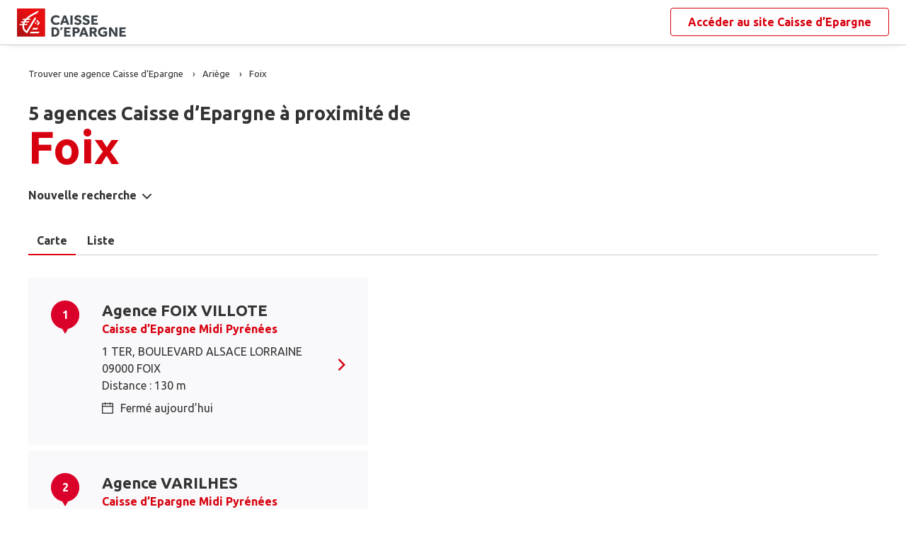

--- FILE ---
content_type: text/html
request_url: https://www.agences.caisse-epargne.fr/banque-assurance/foix-C09122
body_size: 8916
content:
<!DOCTYPE html>
<!--[if IE 6]>
<html class="ie ie6" lang="fr">
<![endif]-->
<!--[if IE 7]>
<html class="ie ie7" lang="fr">
<![endif]-->
<!--[if IE 8]>
<html class="ie ie8" lang="fr">
<![endif]-->
<!--[if IE 9]>
<html class="ie ie9" lang="fr">
<![endif]-->
<!--[if !(IE 6) | !(IE 7) | !(IE 8) | !(IE 9) ]><!-->
<html lang="fr">
<!--<![endif]-->
<head>
	<meta http-equiv="Content-Type" content="text/html; charset=windows-1252" />
<meta name="viewport" content="width=device-width, initial-scale=1, maximum-scale=1, user-scalable=no" />
<meta http-equiv="X-UA-Compatible" content="IE=edge" />


<title>Caisse d&#8217;Epargne : Agences&nbsp;Foix (09000)</title>
<meta name="description" content="Trouvez rapidement la liste des agences Caisse d&#8217;Epargne Foix (09000) et leurs horaires d'ouverture avec les plans d'accès." />
<meta name="geo.region" content="FR-09" />
<meta name="geo.placename" content="Foix" />

<link rel="canonical" href="https://www.agences.caisse-epargne.fr/banque-assurance/foix-C09122">


<link rel="shortcut icon" type="images/x-icon" href="/banque-assurance/favicon.ico" />
<link rel="apple-touch-icon" href="/banque-assurance/UI/20230127-090631/img/hd/apple-touch-icon.png" />
<script type="text/javascript">
var GA_ID = '';
var GA_EM_ID = '';
var g_urlSms = 'https://www.agences.caisse-epargne.fr/banque-assurance/';
var g_autoReload = 1;
var g_sitePath = 'https://www.agences.caisse-epargne.fr';
var g_siteRoot = '/banque-assurance/';
var g_includesRoot = '/banque-assurance/includes/20230214-093511/';
var g_uiRoot = '/banque-assurance/UI/20230127-090631/';
var g_statParam = 'ce-sl-v2';
var g_namePOI = '';
var g_agenceType = 'agencece';
var g_rdvEnabled = true;

var g_tagScriptUrl = 'https://tags.tiqcdn.com/utag/banque-populaire/bp-nat/prod/utag.js';
var g_tagDebug = false;
var g_tagCookie = 'visitor_context';

var CAISSES = {"":{"id":"","code":"","name":"Caisse d’Epargne","rootUrl":"https://www.caisse-epargne.fr","homeUrl":"/","epargnerUrl":"/particuliers/epargner","emprunterUrl":"/particuliers/emprunter","assurerUrl":"/particuliers/assurer","rdvUrl":"","headerEnabled":true,"footerEnabled":true,"indexEnabled":true},"13335":{"id":"13335","code":"aquitaine-poitou-charentes","name":"Aquitaine Poitou-Charentes","rootUrl":"https://www.caisse-epargne.fr","homeUrl":"/aquitaine-poitou-charentes/","epargnerUrl":"/particuliers/epargner","emprunterUrl":"/particuliers/emprunter","assurerUrl":"/particuliers/assurer","rdvUrl":"https://www.caisse-epargne.fr/aquitaine-poitou-charentes/particuliers/rendez-vous-en-ligne","headerEnabled":true,"footerEnabled":true,"indexEnabled":true},"18715":{"id":"18715","code":"auvergne-limousin","name":"Auvergne Limousin","rootUrl":"https://www.caisse-epargne.fr","homeUrl":"/auvergne-limousin/","epargnerUrl":"/particuliers/epargner","emprunterUrl":"/particuliers/emprunter","assurerUrl":"/particuliers/assurer","rdvUrl":"https://www.caisse-epargne.fr/auvergne-limousin/particuliers/rendez-vous-en-ligne","headerEnabled":true,"footerEnabled":true,"indexEnabled":true},"12135":{"id":"12135","code":"bourgogne-franche-comte","name":"Bourgogne Franche-Comté","rootUrl":"https://www.caisse-epargne.fr","homeUrl":"/bourgogne-franche-comte/","epargnerUrl":"/particuliers/epargner","emprunterUrl":"/particuliers/emprunter","assurerUrl":"/particuliers/assurer","rdvUrl":"https://www.caisse-epargne.fr/bourgogne-franche-comte/particuliers/rendez-vous-en-ligne","headerEnabled":true,"footerEnabled":true,"indexEnabled":true},"14445":{"id":"14445","code":"bretagne-pays-de-loire","name":"Bretagne Pays de Loire","rootUrl":"https://www.caisse-epargne.fr","homeUrl":"/bretagne-pays-de-loire/","epargnerUrl":"/particuliers/epargner","emprunterUrl":"/particuliers/emprunter","assurerUrl":"/particuliers/assurer","rdvUrl":"https://www.caisse-epargne.fr/bretagne-pays-de-loire/particuliers/rendez-vous-en-ligne","headerEnabled":true,"footerEnabled":true,"indexEnabled":true},"11315":{"id":"11315","code":"cepac","name":"CEPAC","rootUrl":"https://www.caisse-epargne.fr","homeUrl":"/cepac/","epargnerUrl":"/particuliers/epargner","emprunterUrl":"/particuliers/emprunter","assurerUrl":"/particuliers/assurer","rdvUrl":"https://www.caisse-epargne.fr/cepac/particuliers/rendez-vous-en-ligne","headerEnabled":true,"footerEnabled":true,"indexEnabled":true},"18315":{"id":"18315","code":"cote-d-azur","name":"Côte d'Azur","rootUrl":"https://www.caisse-epargne.fr","homeUrl":"/cote-d-azur/","epargnerUrl":"/particuliers/epargner","emprunterUrl":"/particuliers/emprunter","assurerUrl":"/particuliers/assurer","rdvUrl":"https://www.caisse-epargne.fr/cote-d-azur/particuliers/rendez-vous-en-ligne","headerEnabled":true,"footerEnabled":true,"indexEnabled":true},"15135":{"id":"15135","code":"grand-est-europe","name":"Grand Est Europe","rootUrl":"https://www.caisse-epargne.fr","homeUrl":"/grand-est-europe/","epargnerUrl":"/particuliers/epargner","emprunterUrl":"/particuliers/emprunter","assurerUrl":"/particuliers/assurer","rdvUrl":"https://www.caisse-epargne.fr/grand-est-europe/particuliers/rendez-vous-en-ligne","headerEnabled":true,"footerEnabled":true,"indexEnabled":true},"16275":{"id":"16275","code":"hauts-de-france","name":"Hauts de France","rootUrl":"https://www.caisse-epargne.fr","homeUrl":"/hauts-de-france/","epargnerUrl":"/particuliers/epargner","emprunterUrl":"/particuliers/emprunter","assurerUrl":"/particuliers/assurer","rdvUrl":"https://www.caisse-epargne.fr/hauts-de-france/particuliers/rendez-vous-en-ligne","headerEnabled":true,"footerEnabled":true,"indexEnabled":true},"17515":{"id":"17515","code":"ile-de-france","name":"Ile-de-France","rootUrl":"https://www.caisse-epargne.fr","homeUrl":"/ile-de-france/","epargnerUrl":"/particuliers/epargner","emprunterUrl":"/particuliers/emprunter","assurerUrl":"/particuliers/assurer","rdvUrl":"https://www.caisse-epargne.fr/ile-de-france/particuliers/rendez-vous-en-ligne","headerEnabled":true,"footerEnabled":true,"indexEnabled":true},"13485":{"id":"13485","code":"languedoc-roussillon","name":"Languedoc Roussillon","rootUrl":"https://www.caisse-epargne.fr","homeUrl":"/languedoc-roussillon/","epargnerUrl":"/particuliers/epargner","emprunterUrl":"/particuliers/emprunter","assurerUrl":"/particuliers/assurer","rdvUrl":"https://www.caisse-epargne.fr/languedoc-roussillon/particuliers/rendez-vous-en-ligne","headerEnabled":true,"footerEnabled":true,"indexEnabled":true},"14265":{"id":"14265","code":"loire-drome-ardeche","name":"Loire Drôme Ardèche","rootUrl":"https://www.caisse-epargne.fr","homeUrl":"/loire-drome-ardeche/","epargnerUrl":"/particuliers/epargner","emprunterUrl":"/particuliers/emprunter","assurerUrl":"/particuliers/assurer","rdvUrl":"https://www.caisse-epargne.fr/loire-drome-ardeche/particuliers/rendez-vous-en-ligne","headerEnabled":true,"footerEnabled":true,"indexEnabled":true},"14505":{"id":"14505","code":"loire-centre","name":"Loire-Centre","rootUrl":"https://www.caisse-epargne.fr","homeUrl":"/loire-centre/","epargnerUrl":"/particuliers/epargner","emprunterUrl":"/particuliers/emprunter","assurerUrl":"/particuliers/assurer","rdvUrl":"https://www.caisse-epargne.fr/loire-centre/particuliers/rendez-vous-en-ligne","headerEnabled":true,"footerEnabled":true,"indexEnabled":true},"13135":{"id":"13135","code":"midi-pyrenees","name":"Midi Pyrénées","rootUrl":"https://www.caisse-epargne.fr","homeUrl":"/midi-pyrenees/","epargnerUrl":"/particuliers/epargner","emprunterUrl":"/particuliers/emprunter","assurerUrl":"/particuliers/assurer","rdvUrl":"https://www.caisse-epargne.fr/midi-pyrenees/particuliers/rendez-vous-en-ligne","headerEnabled":true,"footerEnabled":true,"indexEnabled":true},"11425":{"id":"11425","code":"normandie","name":"Normandie","rootUrl":"https://www.caisse-epargne.fr","homeUrl":"/normandie/","epargnerUrl":"/particuliers/epargner","emprunterUrl":"/particuliers/emprunter","assurerUrl":"/particuliers/assurer","rdvUrl":"https://www.caisse-epargne.fr/normandie/particuliers/rendez-vous-en-ligne","headerEnabled":true,"footerEnabled":true,"indexEnabled":true},"13825":{"id":"13825","code":"rhone-alpes","name":"Rhône Alpes","rootUrl":"https://www.caisse-epargne.fr","homeUrl":"/rhone-alpes/","epargnerUrl":"/particuliers/epargner","emprunterUrl":"/particuliers/emprunter","assurerUrl":"/particuliers/assurer","rdvUrl":"https://www.caisse-epargne.fr/rhone-alpes/particuliers/rendez-vous-en-ligne","headerEnabled":true,"footerEnabled":true,"indexEnabled":true}};

</script><link rel="stylesheet" href="https://unpkg.com/material-components-web@7.0.0/dist/material-components-web.min.css">
<link href="https://fonts.googleapis.com/css2?family=Ubuntu:ital,wght@0,400;0,700;1,400&display=swap" rel="stylesheet" />

<link type="text/css" rel="stylesheet" href="/banque-assurance/UI/20230127-090631/20230127-090631/css-compiled/styles.min.css" />


<script type="text/javascript" src="/global/carto/api/1.2/api.js" integrity="sha384-8tcXGqpz/oQPFfwlmRJe6o3AA3H18PNYLTJ0fB+nofvWUzGrnKia6eNSM4bEbzUb" crossorigin="anonymous"></script>


<script type="text/javascript" src="/banque-assurance/includes/20230214-093511/js-compiled/common.js"></script>

<script src="https://unpkg.com/material-components-web@7.0.0/dist/material-components-web.min.js"></script>

<script type="text/javascript" src="/banque-assurance/includes/20230214-093511/js-compiled/search.js"></script>
<script type="text/javascript">
(function(){
var s = function(id, c) { g_seoDept.SetDeptImplementationCount(id, c) }
s('01',34);s('02',26);s('03',22);s('04',14);s('05',12);s('06',70);s('07',34);s('08',11);s('09',11);s('10',16);s('11',22);s('12',23);s('13',113);s('14',39);s('15',9);s('16',26);s('17',43);s('18',18);s('19',16);s('21',34);s('22',23);s('23',10);s('24',25);s('25',28);s('26',44);s('27',31);s('28',27);s('29',48);s('2A',7);s('2B',9);s('30',42);s('31',81);s('32',15);s('33',100);s('34',78);s('35',55);s('36',17);s('37',45);s('38',79);s('39',19);s('40',31);s('41',23);s('42',79);s('43',21);s('44',74);s('45',51);s('46',9);s('47',19);s('48',6);s('49',48);s('50',34);s('51',32);s('52',10);s('53',11);s('54',34);s('55',10);s('56',45);s('57',53);s('58',18);s('59',130);s('60',42);s('61',16);s('62',76);s('63',44);s('64',52);s('65',12);s('66',24);s('67',52);s('68',35);s('69',134);s('70',10);s('71',37);s('72',42);s('73',28);s('74',41);s('75',79);s('76',89);s('77',50);s('78',70);s('79',31);s('80',31);s('81',25);s('82',13);s('83',66);s('84',33);s('85',31);s('86',31);s('87',28);s('88',27);s('89',25);s('90',7);s('91',55);s('92',46);s('93',36);s('94',42);s('95',46);s('971',16);s('972',14);s('973',2);s('974',35);s('975',4);s('976',3);s('977',1);s('978',2);s('98',1);s('99',1);s('',15);
})();
g_seoURI.SetSitePath('https://www.agences.caisse-epargne.fr');
g_seoURI.SetSiteRoot('/banque-assurance/');
g_seoURI.SetNamePOI(g_namePOI);



g_documentContext.Unserialize('{"geo":{},"env":{},"poi":{"cityId":"09122","countryId":"33","x":540369,"y":1773727},"back":{}}');
g_contextEnv.SetParams(g_documentContext.GetContext('env'),true);
g_documentContext.AddContext('env', g_contextEnv);
g_contextGEO.SetParams(g_documentContext.GetContext('geo'),true);
g_documentContext.AddContext('geo', g_contextGEO);
g_contextBack.SetParam('context',g_documentContext.UnserializeString('{"geo":{},"env":{},"poi":{"cityId":"09122","countryId":"33","x":540369,"y":1773727},"back":{}}'));
g_documentContext.AddContext('back', g_contextBack);
g_contextPoi.SetParams(g_documentContext.GetContext('poi'),true);
g_documentContext.AddContext('poi', g_contextPoi);
</script>
</head>
<body class="em-body em-body--search agencece">
	
<div class="em-client__header">
	<a class="logo-ce" href="https://www.caisse-epargne.fr/" title="Caisse d&#8217;Epargne"><img src="/banque-assurance/UI/20230127-090631/logos/national.png" alt="Caisse d’Epargne" loading="lazy" /></a>
	<a class="link-ce" href="https://www.caisse-epargne.fr/" title="Caisse d&#8217;Epargne"><span>Accéder au site&nbsp;</span><span class="link-marque">Caisse d’Epargne</span></a>
</div>


	<div class="em-page">

		<header class="em-page__header em-page__header--search">
			<div class="em-breadcrumbs--desktop">
			
<nav class="em-breadcrumbs">
  <ul class="em-breadcrumbs__list" itemscope="" itemtype="http://schema.org/BreadcrumbList">
		<li class="em-breadcrumbs__item" itemprop="itemListElement" itemscope="" itemtype="http://schema.org/ListItem">
			<a class="em-breadcrumbs__link" itemprop="item" href="/banque-assurance/">
				<span itemprop="name">Trouver une agence&nbsp;Caisse d&#8217;Epargne</span>
			</a>
			<meta itemprop="position" content="1">
		</li>
			<li class="em-breadcrumbs__item" itemprop="itemListElement" itemscope="" itemtype="http://schema.org/ListItem">
				<a class="em-breadcrumbs__link" itemprop="item" href="https://www.agences.caisse-epargne.fr/banque-assurance/ariege-09">
					<span itemprop="name">Ari&#232;ge</span>
				</a>
				<meta itemprop="position" content="2" />
			</li>
			<li class="em-breadcrumbs__item" itemprop="itemListElement" itemscope="" itemtype="http://schema.org/ListItem">
				<a class="em-breadcrumbs__link" itemprop="item" href="https://www.agences.caisse-epargne.fr/banque-assurance/foix-C09122">
					<span itemprop="name">Foix</span>
				</a>
				<meta itemprop="position" content="3" />
			</li>
  </ul>
  <div class="clear"></div>
</nav>
			</div>
			<div class="em-header">
				<h1 class="em-header__title em-title em-title--primary">
					<span class="em-header__suptitle">5 agences Caisse d&#8217;Epargne à proximité de </span> Foix</h1>
			</div>
			<div class="em-search-form__new-search-container">
				<button class="em-search-form__new-search">Nouvelle recherche</button>
			</div>
		</header>

		<main class="em-page__content">
			<div class="em-search-form--wrapper">
	<form id="em-search-form" class="em-search-form" action="" method="post">

		<h2 class="em-search-form__title em-title--secondary">Votre recherche</h2>

		<div class="em-search-form__content">

			<div class="mdc-tab-bar em-search-form__scroll-wrapper" role="tablist">
				<div class="mdc-tab-scroller">
					<div class="mdc-tab-scroller__scroll-area">
						<div class="mdc-tab-scroller__scroll-content">
							<button type="button" id="agencece" value="agencece" class="mdc-tab mdc-tab--active em-search-form__agence-type-button" role="tab" aria-selected="true" tabindex="0">
								<span class="mdc-tab__content">
									<span class="mdc-tab__text-label">Agences</span>
								</span>
								<span class="mdc-tab-indicator mdc-tab-indicator--active">
									<span class="mdc-tab-indicator__content mdc-tab-indicator__content--underline"></span>
								</span>
								<span class="mdc-tab__ripple"></span>
							</button>
							<button type="button" value="dab" class="mdc-tab em-search-form__agence-type-button" role="tab" aria-selected="false" tabindex="1">
								<span class="mdc-tab__content">
									<span class="mdc-tab__text-label">Distributeurs</span>
								</span>
								<span class="mdc-tab-indicator">
									<span class="mdc-tab-indicator__content mdc-tab-indicator__content--underline"></span>
								</span>
								<span class="mdc-tab__ripple"></span>
							</button>
							<button type="button" id="centreaf" value="centreaf" class="mdc-tab em-search-form__agence-type-button" role="tab" aria-selected="false" tabindex="2">
								<span class="mdc-tab__content">
									<span class="mdc-tab__text-label">Centres d’affaires</span>
								</span>
								<span class="mdc-tab-indicator">
									<span class="mdc-tab-indicator__content mdc-tab-indicator__content--underline"></span>
								</span>
								<span class="mdc-tab__ripple"></span>
							</button>
						</div>
					</div>
				</div>
			</div>

			<div class="em-search-form__fieldset-wrapper">
				<fieldset class="em-search-form__fieldset em-search-form__search-fields">
					<div class="em-search-form__field" id="fieldsearchstreet">
						<input type="text" id="em-search-form__searchstreet" value="" autocomplete="off" />
						<label for="em-search-form__searchstreet">Rue</label>
					</div>

					<div class="em-search-form__field" id="fieldsearchcity">
						<input type="text" id="em-search-form__searchcity" value="" autocomplete="off" />
						<label for="em-search-form__searchcity">Ville / Code postal</label>
						<a href="#" class="em-search-form__localize-me"><span>Me localiser</span></a>
					</div>
				</fieldset>

				<fieldset class="em-search-form__fieldset em-search-form__buttons">
					<div class="em-search-form__field">
						<input type="checkbox" id="em-search-form__saturday"  />
						<label for="em-search-form__saturday">Ouvert le samedi</label>
					</div>

					<div class="em-search-form__field">
						<button type="submit" class="em-search-form__submit em-button em-button--primary">Rechercher</button>
					</div>
				</fieldset>
			</div>
		</div>
	</form>
</div>

			<div class="em-results-wrapper">
				<div class="em-results">
					<div class="btnswap">
						<a class="btn btnmap active" href="#">Carte</a>
						<a class="btn btnlist" href="#">Liste</a>
					</div>

					<div class="em-results__list-wrapper">
						<div class="em-results__list">
							
								<ul class="em-results__items">
									<li class="em-results__item em-poi-card" data-id="13135000268"><span class="em-poi-card__icon">1</span><h2 class="em-poi-card__label"><a class="em-poi-card__link" href="/banque-assurance/foix-villote-id13135000268">Agence FOIX VILLOTE</a><a class="em-poi-card__network" href="https://www.caisse-epargne.fr/midi-pyrenees/" target="_blank">Caisse d’Epargne Midi Pyr&#233;n&#233;es</a></h2><div class="em-poi-card__address">1 TER, BOULEVARD ALSACE LORRAINE<br />09000 FOIX<br /> Distance : 130 m</div><div class="em-poi-card__opening-hours closed">Ferm&#233; aujourd&#8217;hui</div><a class="em-poi-card__rdv em-button em-button--primary" href="#">Prendre rendez-vous</a></li><li class="em-results__item em-poi-card" data-id="13135000264"><span class="em-poi-card__icon">2</span><h2 class="em-poi-card__label"><a class="em-poi-card__link" href="/banque-assurance/varilhes-id13135000264">Agence VARILHES</a><a class="em-poi-card__network" href="https://www.caisse-epargne.fr/midi-pyrenees/" target="_blank">Caisse d’Epargne Midi Pyr&#233;n&#233;es</a></h2><div class="em-poi-card__address">2, AVENUE DU 8 MAI 1945<br />09120 VARILHES<br /> Distance : 9.3 km</div><div class="em-poi-card__opening-hours closed">Ferm&#233; aujourd&#8217;hui</div><a class="em-poi-card__rdv em-button em-button--primary" href="#">Prendre rendez-vous</a></li><li class="em-results__item em-poi-card" data-id="13135000263"><span class="em-poi-card__icon">3</span><h2 class="em-poi-card__label"><a class="em-poi-card__link" href="/banque-assurance/tarascon-sur-ariege-id13135000263">Agence TARASCON SUR ARIEGE</a><a class="em-poi-card__network" href="https://www.caisse-epargne.fr/midi-pyrenees/" target="_blank">Caisse d’Epargne Midi Pyr&#233;n&#233;es</a></h2><div class="em-poi-card__address">4, AVENUE PAUL JOUCLA<br />09400 TARASCON SUR ARIEGE<br /> Distance : 13 km</div><div class="em-poi-card__opening-hours closed">Ferm&#233; aujourd&#8217;hui</div><a class="em-poi-card__rdv em-button em-button--primary" href="#">Prendre rendez-vous</a></li><li class="em-results__item em-poi-card" data-id="13135000273"><span class="em-poi-card__icon">4</span><h2 class="em-poi-card__label"><a class="em-poi-card__link" href="/banque-assurance/pamiers-la-bouriette-id13135000273">Agence PAMIERS LA BOURIETTE</a><a class="em-poi-card__network" href="https://www.caisse-epargne.fr/midi-pyrenees/" target="_blank">Caisse d’Epargne Midi Pyr&#233;n&#233;es</a></h2><div class="em-poi-card__address">AVENUE DE LA BOURIETTE<br />ZONE COMMMERCIALE  LA BOURIETTE<br />09100 PAMIERS<br /> Distance : 16 km</div><div class="em-poi-card__opening-hours closed">Ferm&#233; aujourd&#8217;hui</div><a class="em-poi-card__rdv em-button em-button--primary" href="#">Prendre rendez-vous</a></li><li class="em-results__item em-poi-card" data-id="13135000274"><span class="em-poi-card__icon">5</span><h2 class="em-poi-card__label"><a class="em-poi-card__link" href="/banque-assurance/pamiers-id13135000274">Agence PAMIERS</a><a class="em-poi-card__network" href="https://www.caisse-epargne.fr/midi-pyrenees/" target="_blank">Caisse d’Epargne Midi Pyr&#233;n&#233;es</a></h2><div class="em-poi-card__address">PLACE DE VERDUN<br />09100 PAMIERS CEDEX<br /> Distance : 17 km</div><div class="em-poi-card__opening-hours closed">Ferm&#233; aujourd&#8217;hui</div><a class="em-poi-card__rdv em-button em-button--primary" href="#">Prendre rendez-vous</a></li>
								</ul>
							
						</div>
					</div>

					<div class="em-results__map-wrapper">
						<div class="em-results__map em-map map"  id="searchmap">
							<div id="searchviewer" class="em-results__map-viewer em-map__viewer"></div>
							<div id="searchbtnsmap" class="em-map__buttons">
								<a id="searchbtnzoomin" class="em-map__btn-zoomin em-map__btn-zoom" href="#"
									title="Zoom avant"><span>Zoom avant</span></a>
								<a id="searchbtnzoomout" class="em-map__btn-zoomout em-map__btn-zoom" href="#"
									title="Zoom arri&egrave;re"><span>Zoom arri&egrave;re</span></a>
							</div>
						</div>
					</div>
				</div>
			</div>

			<div class="em-info">
				<h2 class="em-title em-title--secondary">Nos agences&nbsp;Caisse d’Epargne<span>&nbsp;à proximité de&nbsp;<span class="em-info-placename">Foix</span></span>
				</h2>

				<div class="em-info-text">
					<p>Découvrez les coordonnées et horaires d’ouverture de nos&nbsp;<span class="em-info-text-strong">5 agences&nbsp;bancaires Caisse d’Epargne</span><span>&nbsp;à proximité de <span class="em-info-placename">Foix</span>&nbsp;:&nbsp;
						numéro de téléphone, e-mail et adresse.
					</p>
					<p>Retrouvez tous les services Caisse d’Epargne disponibles en agence : retrait, remise de chèques, rendez-vous avec un conseiller.</p>
				</div>
			</div>
		</main>

		<footer class="em-page__footer">
			<div class="em-indexes em-indexes--home">

				
						<div class="em-index">
							<div class="em-index__header">
								<h3 class="em-index__header-title em-title">Les agences&nbsp;Caisse d&#8217;Epargne
									dans les villes &agrave; proximit&eacute;</h3>
							</div>
							<div class="em-index__body">
								<ul><li><a href="/banque-assurance/foix-C09122">Foix</a></li><li><a href="/banque-assurance/pamiers-C09225">Pamiers</a></li></ul>
							</div>
						</div>
					
						<div class="em-index">
							<div class="em-index__header">
								<h3 class="em-index__header-title em-title">Les agences&nbsp;Caisse d&#8217;Epargne
									dans les d&eacute;partements limitrophes</h3>
								<span class="arrow ms"></span>
							</div>
							<div class="em-index__body">
								<ul><li><a href="/banque-assurance/aude-11">11 Aude</a></li><li><a href="/banque-assurance/haute-garonne-31">31 Haute-Garonne</a></li><li><a href="/banque-assurance/pyrenees-orientales-66">66 Pyr&#233;n&#233;es-Orientales</a></li></ul>
							</div>
						</div>
					

				<div class="em-breadcrumbs--mobile">
					
<nav class="em-breadcrumbs">
  <ul class="em-breadcrumbs__list" itemscope="" itemtype="http://schema.org/BreadcrumbList">
		<li class="em-breadcrumbs__item" itemprop="itemListElement" itemscope="" itemtype="http://schema.org/ListItem">
			<a class="em-breadcrumbs__link" itemprop="item" href="/banque-assurance/">
				<span itemprop="name">Trouver une agence&nbsp;Caisse d&#8217;Epargne</span>
			</a>
			<meta itemprop="position" content="1">
		</li>
			<li class="em-breadcrumbs__item" itemprop="itemListElement" itemscope="" itemtype="http://schema.org/ListItem">
				<a class="em-breadcrumbs__link" itemprop="item" href="https://www.agences.caisse-epargne.fr/banque-assurance/ariege-09">
					<span itemprop="name">Ari&#232;ge</span>
				</a>
				<meta itemprop="position" content="2" />
			</li>
			<li class="em-breadcrumbs__item" itemprop="itemListElement" itemscope="" itemtype="http://schema.org/ListItem">
				<a class="em-breadcrumbs__link" itemprop="item" href="https://www.agences.caisse-epargne.fr/banque-assurance/foix-C09122">
					<span itemprop="name">Foix</span>
				</a>
				<meta itemprop="position" content="3" />
			</li>
  </ul>
  <div class="clear"></div>
</nav>
				</div>

				<div class="em-copyright">Powered by <a href="https://www.evermaps.com" target="_blank">evermaps &copy;</a></div>
			</div>
		</footer>

	</div>

	
<script type="text/javascript">
	function g_addPois(){
		g_poisBoundrect = {'t': Number.MIN_VALUE, 'l': Number.MAX_VALUE , 'r': Number.MIN_VALUE, 'b': Number.MAX_VALUE};
		
		AddPoi('13135000268',540331,1773598,{"datas":{"position":1,"prelabel":"Agence","label":"FOIX VILLOTE","banque":"13135","id":"13135000268","caisseId":"13135","agenceType":"agencece","agenceSpecificType":0,"typeId":"CENGI","address1":"1 TER, BOULEVARD ALSACE LORRAINE","address2":"","zip":"09000","city":"FOIX","cityId":"09122","regionId":"09","tel":"05.81.49.40.50","fax":"","focusScale":5000,"length":"134","libreservice":"0","textinfo":"","guichetservice":"","reseau":"","webreseau":"","devises":"","change":"","saturday":"1","dabssagence":false,"dab":"1","business":"0","agencemobreduite":"1","coffrefort":"1","dab24h":"1","dabmobreduite":"1","textschedule":"","teltarif":"","libteltarif":"","marche":"","rawSchedules":";08h30-12h00   13h15-17h20;08h30-12h00   13h15-17h20;09h30-12h00   13h15-17h20;08h30-12h00   13h15-17h20;08h30-12h15;","schedule": {"day1":"","day2":"08h30-12h00   13h15-17h20","day3":"08h30-12h00   13h15-17h20","day4":"09h30-12h00   13h15-17h20","day5":"08h30-12h00   13h15-17h20","day6":"08h30-12h15","day7":"","rdv1":"","rdv2":"","rdv3":"","rdv4":"","rdv5":"","rdv6":"","rdv7":""}}});
		
		AddPoi('13135000264',542242,1782845,{"datas":{"position":2,"prelabel":"Agence","label":"VARILHES","banque":"13135","id":"13135000264","caisseId":"13135","agenceType":"agencece","agenceSpecificType":0,"typeId":"CENGI","address1":"2, AVENUE DU 8 MAI 1945","address2":"","zip":"09120","city":"VARILHES","cityId":"09324","regionId":"09","tel":"05.81.54.42.95","fax":"","focusScale":5000,"length":"9308","libreservice":"0","textinfo":"","guichetservice":"","reseau":"","webreseau":"","devises":"","change":"","saturday":"1","dabssagence":false,"dab":"1","business":"0","agencemobreduite":"1","coffrefort":"0","dab24h":"1","dabmobreduite":"1","textschedule":"","teltarif":"","libteltarif":"","marche":"","rawSchedules":";08h30-12h00   13h15-17h20;08h30-12h00;13h15-17h20;08h30-12h00;08h30-12h15;","schedule": {"day1":"","day2":"08h30-12h00   13h15-17h20","day3":"08h30-12h00","day4":"13h15-17h20","day5":"08h30-12h00","day6":"08h30-12h15","day7":"","rdv1":"","rdv2":"","rdv3":"13h15-17h20","rdv4":"09h30-12h00","rdv5":"13h15-17h20","rdv6":"","rdv7":""}}});
		
		AddPoi('13135000263',539804,1760549,{"datas":{"position":3,"prelabel":"Agence","label":"TARASCON SUR ARIEGE","banque":"13135","id":"13135000263","caisseId":"13135","agenceType":"agencece","agenceSpecificType":0,"typeId":"CENGI","address1":"4, AVENUE PAUL JOUCLA","address2":"","zip":"09400","city":"TARASCON SUR ARIEGE","cityId":"09306","regionId":"09","tel":"05.81.49.42.85","fax":"","focusScale":5000,"length":"13190","libreservice":"0","textinfo":"","guichetservice":"","reseau":"","webreseau":"","devises":"","change":"","saturday":"1","dabssagence":false,"dab":"1","business":"0","agencemobreduite":"1","coffrefort":"0","dab24h":"1","dabmobreduite":"1","textschedule":"","teltarif":"","libteltarif":"","marche":"","rawSchedules":";08h30-12h00   13h15-17h20;08h30-12h00   13h15-17h20;09h30-12h00   13h15-17h20;08h30-12h00   13h15-17h20;08h30-12h15;","schedule": {"day1":"","day2":"08h30-12h00   13h15-17h20","day3":"08h30-12h00   13h15-17h20","day4":"09h30-12h00   13h15-17h20","day5":"08h30-12h00   13h15-17h20","day6":"08h30-12h15","day7":"","rdv1":"","rdv2":"","rdv3":"","rdv4":"","rdv5":"","rdv6":"","rdv7":""}}});
		
		AddPoi('13135000273',542401,1789220,{"datas":{"position":4,"prelabel":"Agence","label":"PAMIERS LA BOURIETTE","banque":"13135","id":"13135000273","caisseId":"13135","agenceType":"agencece","agenceSpecificType":0,"typeId":"CENGI","address1":"AVENUE DE LA BOURIETTE","address2":"ZONE COMMMERCIALE  LA BOURIETTE","zip":"09100","city":"PAMIERS","cityId":"09225","regionId":"09","tel":"05.81.54.40.30","fax":"","focusScale":5000,"length":"15626","libreservice":"0","textinfo":"","guichetservice":"","reseau":"","webreseau":"","devises":"","change":"","saturday":"1","dabssagence":false,"dab":"1","business":"0","agencemobreduite":"1","coffrefort":"0","dab24h":"1","dabmobreduite":"1","textschedule":"","teltarif":"","libteltarif":"","marche":"","rawSchedules":";08h30-12h00   13h15-17h20;08h30-12h00   13h15-17h20;09h30-12h00   13h15-17h20;08h30-12h00   13h15-17h20;08h30-12h15;","schedule": {"day1":"","day2":"08h30-12h00   13h15-17h20","day3":"08h30-12h00   13h15-17h20","day4":"09h30-12h00   13h15-17h20","day5":"08h30-12h00   13h15-17h20","day6":"08h30-12h15","day7":"","rdv1":"","rdv2":"","rdv3":"","rdv4":"","rdv5":"","rdv6":"","rdv7":""}}});
		
		AddPoi('13135000274',541146,1790696,{"datas":{"position":5,"prelabel":"Agence","label":"PAMIERS","banque":"13135","id":"13135000274","caisseId":"13135","agenceType":"agencece","agenceSpecificType":0,"typeId":"CENGI","address1":"PLACE DE VERDUN","address2":"","zip":"09100","city":"PAMIERS CEDEX","cityId":"09225","regionId":"09","tel":"05.81.54.41.65","fax":"","focusScale":5000,"length":"16987","libreservice":"0","textinfo":"","guichetservice":"","reseau":"","webreseau":"","devises":"","change":"","saturday":"1","dabssagence":false,"dab":"1","business":"0","agencemobreduite":"1","coffrefort":"1","dab24h":"1","dabmobreduite":"1","textschedule":"","teltarif":"","libteltarif":"","marche":"","rawSchedules":";08h30-12h00   13h15-17h20;08h30-12h00   13h15-17h20;09h30-12h00   13h15-17h20;08h30-12h00   13h15-17h20;08h30-12h15;","schedule": {"day1":"","day2":"08h30-12h00   13h15-17h20","day3":"08h30-12h00   13h15-17h20","day4":"09h30-12h00   13h15-17h20","day5":"08h30-12h00   13h15-17h20","day6":"08h30-12h15","day7":"","rdv1":"","rdv2":"","rdv3":"","rdv4":"","rdv5":"","rdv6":"","rdv7":""}}});
		
	}
</script>
<div class="em-client__footer">
	<div class="em-client__footer-content">
		<ul>
			<li><a href="https://www.caisse-epargne.fr/" target="_blank">www.caisse-epargne.fr</a></li>
			<li><a href="https://www.caisse-epargne.fr/politique-cookies" target="_blank">Informations cookies</a></li>
			<li><a href="https://www.caisse-epargne.fr/particuliers/contactez-un-conseiller" target="_blank">Contact</a></li>
			<li><a href="https://www.caisse-epargne.fr/mentions-legales" target="_blank">Mentions légales</a></li>
		</ul>
	</div>
</div>
<script type="text/javascript">
(function(Cookies, window) {
'use strict';

// Mapping des codes caisses
var CAISSE_MAPPING = {
	''     : 'NAT',    // National
	'11315': 'CEPAC',  // Provence Alpes Corse
	'11425': 'CEN',    // Normandie
	'12135': 'CEBFC',  // Bourgogne Franche-Comté
	'13135': 'CEMP',   // Midi Pyrénées
	'13335': 'CEAPC',  // Aquitaine Poitou-Charentes
	'13485': 'CELR' ,  // Languedoc Rousillon
	'13825': 'CERA',   // Rhône Alpes
	'14265': 'CELDA',  // Loire Drôme Ardèche
	'14445': 'CEBPL',  // Bretagne Pays de Loire
	'14505': 'CELC',   // Loire Centre
	'15135': 'CEGEE',  // Grand Est Europe
	'16275': 'CEHDF',  // Hauts de France
	'17515': 'CEIDF',  // Ile de France
	'18315': 'CECAZ',  // Côte d'Azur
	'18715': 'CEPAL'   // Auvergne Limousin
};

/**
 * Retourne le code groupe d'une caisse.
 *
 * @param {number|string} codeCaisseNum Code numérique de la caisse
 * @returns Code groupe régional ou national
 * */
function getCaisseEnttGrpe(codeCaisseNum) {
	return CAISSE_MAPPING[codeCaisseNum || ''] || '';
}

// Initialisation globale du datalayer Tealium
window.datalayer = {
	 'pages.applicationType' : 'site'
	,'pages.applicationName' : 'evermaps'            // prop 7
	,'pages.CodeEnttGrpe'    : getCaisseEnttGrpe('')
	,'pages.pageType'        : 'recherche agence'    // prop 10
	,'pages.espace'          : 'transverse'          // prop 16
	,'pages.univers'         : 'contact'             // prop 31
	,'pages.marche'          : 'neutre'              // prop 10
	,'pages.fonctionnalite'  : 'store locator'
};

// Ajout des propriétés spécifiques pour chaque page du SL
var currentPage = 'search';
switch (currentPage) {
	case 'home':
		datalayer['pages.pageName'] = 'store locator';
		datalayer['pages.pageType'] = 'recherche agence';
		break;
	case 'search':
	case 'region':
		addSearchPageProps();
		break;
	case 'detail':
		addDetailPageProps();
		break;
	case 'way':
		datalayer['pages.pageName'] = 'store locator : itineraire';
		datalayer['pages.marche'] = 'particulier';
		break;
}



// Si espace connecté, on récupère le contexte utilisateur
try {
	var cookies = Cookies.noConflict();
	var visitorContext = cookies.get('visitor_context');
	if (visitorContext) {
		// Correspondance entre les champs du cookie utilisateur et le datalayer Tealium
		var MAPPING = {
			idEnttGrpe : 'codet'
			,clientid   : 'codec'
			,marche     : 'marche'
			,drel       : 'drel'
			,casd       : 'casd'
			,cna        : 'cna'
			,bdy        : 'bdy'
			,spart      : 'spart'
			,spro       : 'spro'
			,epart      : 'epart'
			,epro       : 'epro'
			,assa       : 'assa'
			,assh       : 'assh'
			,cdd        : 'cdd'
			,cctx       : 'cctx'
			,cce        : 'cce'
			,cca        : 'cca'
			,ccts       : 'ccts'
			,cim        : 'cim'
			,cpro       : 'cpro'
			,assv       : 'assv'
		};

		for (var key in Object.keys(MAPPING)) {
			if (typeof visitorContext[key] !== 'undefined') {
				window.datalayer.client[MAPPING[key]] = visitorContext[key];
			}
		}
	}
} catch(error) {
	(console.error || console.log)(error);
}


// Chargement de Tealium
(function(a,b,c,d){a='https://tags.tiqcdn.com/utag/caisse-epargne/ce-nat/prod/utag.js';b=document;c='script';d=b.createElement(c);d.src=a;d.type='text/java'+c;d.async=true;d.charset='utf-8';a=b.getElementsByTagName(c)[0];a.parentNode.insertBefore(d,a);})();


// =============================================================================
// Fonctions utilitaires
// =============================================================================

/**
 * Ajoute au datalayer les propriétés spécifiques des pages Search et Region.
 */
function addSearchPageProps() {
	var agenceType = 'agencece';
	var regionId = '';
	var cityId = '09122';
	var onglet = '';
	var region = '';

	if (agenceType === 'agencece') {
		onglet = 'agences caisse epargne';
	} else if (agenceType === 'dab') {
		onglet = 'distributeurs';
	} else if (agenceType === 'centreaf') {
		onglet = 'centres affaires';
	} else {
		onglet = '';
	}

	if (regionId) {
		region = '0' + regionId;
	} else if (cityId) {
		region = '0' + cityId.slice(0, 2);
	}

	datalayer['pages.pageName'] = 'store locator : resultats';
	datalayer['pages.pageType'] = 'recherche agence';
	datalayer['evenement.event'] = 'event70';
	datalayer['custom.nbResultat'] = '' + 5;
	datalayer['custom.critereRecherche'] = onglet + ' : ' + region;
}

/**
 * Ajoute au datalayer les propriétés spécifiques de la page détail.
 */
function addDetailPageProps() {
	var agencyLabel = normalizeTealiumText('PAMIERS');

	datalayer['pages.pageName'] = 'store locator : page agence : ' + agencyLabel;
	datalayer['pages.marche'] = 'particulier';
}

/**
 * Normalise une chaîne de caractères pour Tealium (minuscules et suppression des accents).
 *
 * @param {string} text Le texte à normaliser.
 * @returns {string} le texte normalisé.
 */
function normalizeTealiumText(text) {
	return text.toLowerCase()
		.replace(/\(.*\)/g, '')
		.replace(/[âàáäãå]/g, 'a')
		.replace(/[éèêë]/g, 'e')
		.replace(/[ìíîï]/g, 'i')
		.replace(/[òóôöõø]/g, 'o')
		.replace(/[ùúûü]/g, 'u')
		.replace(/[ç]/g, 'c')
		.replace(/[æ]/g, 'ae')
		.replace(/[œ]/g, 'oe')
		.replace(/[ñ]/g, 'n')
		.replace(/[ÿ]/g, 'y');
}

})(Cookies, window);
</script><form id="form_params" name="form_params" method="post" action="search.asp"  >
	<input type="hidden" id="form_param_context" name="context" value="" />
</form>
</body>
</html>

--- FILE ---
content_type: application/javascript
request_url: https://www.agences.caisse-epargne.fr/banque-assurance/includes/20230214-093511/js-compiled/search.js
body_size: 5624
content:
var g_debug=!1,g_poisStatus="";
(function(a,k){function e(d,c,h,b,n){d=isMobile()?a(".em-map__viewer").innerWidth():290;d='<div class="em-tooltip__container" style="width:'+parseInt(d)+'px">';d+='<div class="em-tooltip em-tooltip--zoom">';CGestureEnabled()&&(d+='<div class="em-tooltip__header"></div>');d+='<div class="em-tooltip__body">';CGestureEnabled()&&(d+='<a class="btnclose btn" href="#" title="Fermer"><span>Fermer</span></a>');d+="<p>"+htmlEncode(getNbResponseString(c.length,c[0].datas.agenceType))+" dans cette zone</p>";
return d+'<a class="em-button em-button--primary" href="javascript:ZoomOnPois();">Cliquez pour zoomer</a></div></div></div>'}function l(d,g){g_debug&&console.log("selectPoiTooltip : "+d);if(0<=d&&d<n){c=d;a(".slider-ctn").animate({marginLeft:"-"+parseInt(a(".em-poi-card--tooltip:first-child").outerWidth(!0))*d+"px"},500);a(".slider-nav li.on").removeClass("on");a(".slider-nav li[rel="+(d+1)+"]").addClass("on");a(".next").css("visibility",d==n-1?"hidden":"visible");a(".prev").css("visibility",0==d?
"hidden":"visible");var h=parseInt(a("#em-poi-card--tooltip_"+d).outerHeight(!0));g&&(a(".slider").height(h),setTimeout(function(){h=parseInt(a("#em-poi-card--tooltip_"+d).outerHeight(!0));a(".slider").height(h)},200));CGestureEnabled();a(".slider").animate({height:h+"px"},500)}}var m=[],p=!1,f=null,c=0,n=0;window.Poi_AddImage=function(a,c){var d=a.IsCluster()?a.GetClusteredObjects()[0]:a,b=isAgenceCasden(d.datas.typeId)?"casden":"bp";a.IsCluster()&&1<a.GetClusteredObjectsCount()?(a.AddImage(1,!0,
ICONES[b].icoCluster.x,ICONES[b].icoCluster.y,ICONES[b].icoCluster.url,ICONES[b].icoCluster.w,ICONES[b].icoCluster.h),a.AddText(1,!0,0,-27,"+","#FFFFFF","20px","Ubuntu","","","normal","","center","middle",40,40,null)):(d=d.datas.position,"region"==c||"search"==c?(a.AddImage(1,!0,ICONES[b].icoPoi.x,ICONES[b].icoPoi.y,ICONES[b].icoPoi.url,ICONES[b].icoPoi.w,ICONES[b].icoPoi.h),a.AddText(1,!0,0,-27,d,"#FFFFFF","16px","Ubuntu","","","bold","","center","middle",40,40,null)):a.AddImage(1,!0,ICONES[b].icoPoiDetail.x,
ICONES[b].icoPoiDetail.y,ICONES[b].icoPoiDetail.url,ICONES[b].icoPoiDetail.w,ICONES[b].icoPoiDetail.h))};window.Poi_ToolTipClick=function(a,c,h,b){CGestureEnabled()||g_map.CloseToolTip(g_poiTTOver);if(a.IsCluster()&&(f=c[0].GetClusteredObjects(),4<f.length)){if(CGestureEnabled())return e(f[0],f,h,b,"Click");ZoomOnPois();return""}return drawToolTip(a,c,h,b,"Click")};window.Poi_ToolTipOver=function(a,c,h,b){return a.IsCluster()&&(f=c[0].GetClusteredObjects(),4<f.length)?e(f[0],f,h,b,"Over"):drawToolTip(a,
c,h,b,"Over")};window.drawToolTip=function(d,c,h,b){m=[];n=0;for(d=c.length-1;0<=d;d--)if(c[d].IsCluster())for(h=c[d].GetClusteredObjects(),b=h.length-1;0<=b;b--)m[m.length]=h[b],n++;else m[m.length]=c[d],n++;c=0;parseInt(g_map.GetWidth());d=isMobile()?a(".em-map__viewer").innerWidth():450;h='<div class="em-tooltip__container" style="'+(isMobile()?"width:"+parseInt(d)+"px":"")+'">';h+='<div class="em-tooltip em-tooltip--pois">';CGestureEnabled()&&(h+='<div class="em-tooltip__header"></div>');h+='<div class="em-tooltip__body">';
1<n&&(h+='<div class="prev" title="Pr&eacute;c&eacute;dent"><span></span></div><div class="slider-tab"><div class="slider"><div class="slider-ctn">');for(d=0;d<m.length;d++){var g;g=c++;b=m[d].datas;g=""+('<div id="em-poi-card--tooltip_'+g+'" class="em-poi-card em-poi-card--tooltip" data-id="'+htmlEncode(b.id)+'">');CGestureEnabled()&&(g+='<a class="btnclose btn" href="javascript:;" title="Fermer"><span>Fermer</span></a>');g+='<span class="em-poi-card__icon">'+htmlEncode(b.position)+"</span>";g=g+
'<h2 class="em-poi-card__label">'+('<a class="em-poi-card__link" href="'+htmlEncode(g_seoURI.GetPoiURI(b.agenceType,b.id,b.label,b.city,!1))+'">');g+=htmlEncode(capitalizeFirstLetter(getAgenceTypeLabel(b.agenceType,1,0,!1,b.agenceSpecificType)+" "+b.label));g=g+"</a>"+('<span class="em-poi-card__network">'+htmlEncode(b.reseau)+"</span>");g+='</h2><div class="em-poi-card__address">';"string"==typeof b.address1&&0<b.address1.length&&(g+=htmlEncode(b.address1));"string"==typeof b.address1&&0<b.address1.length&&
"string"==typeof b.address2&&0<b.address2.length&&(g+="<br />");"string"==typeof b.address2&&0<b.address2.length&&(g+=htmlEncode(b.address2));g+="<br />"+htmlEncode(b.zip+" "+b.city);if(0<b.length){var e=htmlEncode,f=parseInt(b.length);g+="<br /> Distance : "+e(1E3>f?10*Math.round(f/10)+" m":1E4>f?Math.round(f/100)/10+" km":Math.round(f/1E3)+" km")}g+="</div>";b.dabssagence||(e=""!==b.schedule["day"+getToday()],f=g_rdvEnabled&&""!==b.schedule["rdv"+getToday()],b="opened",e?e="Ouvert aujourd’hui":
f?e="Ouvert aujourd’hui sur rendez-vous":(e="Fermé aujourd’hui",b="closed"),g+='<div class="em-poi-card__opening-hours '+b+'">'+htmlEncode(e)+"</div>",g_rdvEnabled&&(g+='<a class="em-poi-card__rdv em-button em-button--primary" href="#">Prendre rendez-vous</a>'));h+=g+"</div>"}if(1<n){h+='</div></div><div class="slider-nav"><ul>';for(d=1;d<=n;d++)h+='<li rel="'+d+'"></li>';h+='</ul></div></div><div class="next" title="Suivant"><span></span></div>'}return h+"</div></div></div>"};window.onClickPoiCard=
function(d,c){d.stopPropagation();d.preventDefault();var g=a(c).attr("data-id")?a(c).attr("data-id"):a(c).closest(".em-poi-card").attr("data-id"),b=GetPoiById(g),g="";a(d.target).hasClass("em-poi-card__rdv")&&(g="#prendre-rendez-vous");var e=g_seoURI.GetPoiURI(b.datas.agenceType,b.datas.id,b.datas.label,b.datas.city,!1)+g,g=b.datas.id+" - "+b.datas.prelabel+" "+b.datas.label,b=b.datas.position,n=0<a(c).parents(".em-results__items").length?"Liste de résultats":"Tooltip";googleAnalytic.evermapsSyncTrackEvent("Navigation",
n,g,b).done(function(){SubmitPoiURI(e)})};window.SubmitPoiURI=function(a){g_contextPoi.SetParam("query","poi");SubmitURI(a)};window.OnOpenTooltip=function(){g_tooltipClickOpen=g_map.IsToolTipOpen(g_poiTTClick);CGestureEnabled()&&a(".tooltip-header,.btnclose").bind(g_clickOrTouch,function(a){a.stopPropagation();a.preventDefault();closeToolTipClick()});a(".em-tooltip--zoom .em-button").bind(g_clickOrTouch,function(a){a.stopPropagation();a.preventDefault();ZoomOnPois()});a(".em-poi-card--tooltip").bind(g_clickOrTouch,
function(a){a.stopPropagation();a.preventDefault();ZoomOnPois();onClickPoiCard(event,this)});a(".slider-nav li").bind(g_clickOrTouch,function(d){d.stopPropagation();d.preventDefault();l(parseInt(a(this).attr("rel"),!1)-1)});a(".prev").unbind().bind(g_clickOrTouch,function(a){a.stopPropagation();a.preventDefault();l(--c,!1)});a(".next").unbind().bind(g_clickOrTouch,function(a){a.stopPropagation();a.preventDefault();l(++c,!1)});a(".tooltip").off("swipeleft").on("swipeleft",function(a){a.stopPropagation();
a.preventDefault();l(c+1,!1)});a(".tooltip").off("swiperight").on("swiperight",function(a){a.stopPropagation();a.preventDefault();l(c-1,!1)});l(0,!0);p&&CGestureEnabled()&&(closeToolTipClick(),g_tooltipClickOpen=p=!1,g_currentTooltip=null)};window.ZoomOnPois=function(){CGestureEnabled()?g_map.CloseToolTip(g_poiTTClick):g_map.CloseToolTip(g_poiTTOver);g_map.CenterOnObjects(null,f);f=null};window.closeToolTipClick=function(){g_map.CloseToolTip(g_poiTTClick);f=null};window.callAppointment=function(a){a:{for(var c=
0;c<g_pois.length;c++)if(g_pois[c].GetId()==a){a=g_pois[c];break a}a=null}a&&alert("Inactif sur cette version")};window.parsePois=function(c){if(c.result)g_poisBoundrect={t:Number.MIN_VALUE,l:Number.MAX_VALUE,r:Number.MIN_VALUE,b:Number.MAX_VALUE},g_pois=[],a.each(c.pois,function(a,d){var b=c.pois[a].poi;AddPoi(b.id,b.x,b.y,{datas:b.datas})});else return Alert("Un problème est survenu. Veuillez réessayer dans un instant."),!1;return!0};window.getToday=function(){var a=new Date,c=Array(7);c[0]=7;c[1]=
1;c[2]=2;c[3]=3;c[4]=4;c[5]=5;c[6]=6;return c[a.getDay()]}})(jQueryBottincarto);var g_map=null,g_clusterManager=null,g_poiTTClick=null,g_poiTTOver=null,g_poiLayerId=null,g_targetLayerId=null,g_panels=null,g_maxReloadScale=1E6,g_currentMapPosition={x:Number.MIN_VALUE,y:Number.MIN_VALUE},g_distanceMinReload=1E4;
(function(a,k){function e(){g_map.RemoveAll(g_poiLayerId);for(var a=g_pois.length-1;0<=a;a--){var e=g_pois[a];Poi_AddImage(e,"search");e.EnableToolTip(g_poiTTClick);e.EnableToolTip(g_poiTTOver);g_clusterManager.AddObject(e)}g_map.Refresh();g_poisStatus="";g_currentMapPosition.x=g_map.GetX();g_currentMapPosition.y=g_map.GetY()}function l(){var c="",e=0,d=g_map.GetRight(),g=g_map.GetTop(),h=g_map.GetLeft(),b=g_map.GetBottom();g_poisEmpty=!0;if(0<g_pois.length)for(var f=0;f<g_pois.length;f++){var k=
g_pois[f];k.datas.visible=k.GetX()>=h&&k.GetX()<=d&&k.GetY()>=b&&k.GetY()<=g;k.datas.visible&&(g_poisEmpty=!1,e++,isMobile(),c+=populateListItem(k.datas,g_rdvEnabled))}destroyPane();a(".em-results__items").html(c);0<g_pois.length&&0==e?a("#agenciesheader").html("Veuillez dézoomer pour afficher des réponses ou modifier votre recherche.").css("display","block"):a("#agenciesheader").html("").css("display","none");m()}function m(){destroyPane();a(".em-results__items li:nth-child(even)").addClass("even");
a(".em-results__items li:nth-child(odd)").addClass("odd");a(".em-poi-card").on(g_eventScrollpane,function(a){onClickPoiCard(a,this)});a(".em-more-results").on(g_clickOrTouch,function(a){a.stopPropagation();a.preventDefault();SubmitMoreResults()});constructPane()}var p,f;a(document).ready(function(){p=a("body").hasClass("casden")?"casden":"bp";f=ICONES[p];g_panels=a(".em-index__body");resizePage();m();setTimeout(function(){g_map=new CMap("searchviewer");g_map.SetStatParam("module="+urlEncode(g_statParam));
g_targetLayerId=g_map.CreateLayer("target");g_poiLayerId=g_map.CreateLayer("poi");g_poiTTClick=g_map.CreateToolTipClick("Poi_ToolTipClick",null,{onOpen:"OnOpenTooltip"});isMobile()?g_map.SetToolTipParams(g_poiTTClick,{type:"insideView",align:"center",valign:"center",X:parseInt(g_map.GetWidth()),Y:parseInt(g_map.GetHeight())}):g_map.SetToolTipParams(g_poiTTClick,{type:"insideView",align:"center",dY:2});CGestureEnabled()||(g_poiTTOver=g_map.CreateToolTipOver("Poi_ToolTipOver",!0,{onOpen:"OnOpenTooltip"}),
g_map.SetToolTipParams(g_poiTTOver,{type:"insideView",align:"center",dY:2}));g_map.AddRelativeElementById("searchbtnsmap","right","top",0,0);a("#searchbtnsmap").show();g_map.OnRefUpdated("OnRefUpdated");var c=new CPoi("target",g_contextPoi.GetValue("x"),g_contextPoi.GetValue("y"));c.AddImage(1,!0,f.icoCible.x,f.icoCible.y,f.icoCible.url,f.icoCible.w,f.icoCible.h);g_map.AddObject(g_targetLayerId,c);g_clusterManager=new CClusterManager(g_map,g_poiLayerId,{distance:40,minScale:0,maxScale:5E6});g_clusterManager.setPrepareClusterFunc("prepareCluster");
g_map.AddClusterManager(g_poiLayerId,g_clusterManager);g_addPois();e()},100);setTimeout(function(){0<g_pois.length?g_map.CenterOnLayers([g_poiLayerId,g_targetLayerId],null):g_map.CenterOnZoom(g_contextPoi.GetValue("x"),g_contextPoi.GetValue("y"),5E5);watchPosition(g_map,{})},200);a("#searchbtnzoomin").bind(g_clickOrTouch,function(a){a.stopPropagation();a.preventDefault();g_map.ZoomWheelTriggered(1)});a("#searchbtnzoomout").bind(g_clickOrTouch,function(a){a.stopPropagation();a.preventDefault();g_map.ZoomWheelTriggered(-1)});
a("#searchbtnbackcartoclic").bind(g_clickOrTouch,function(c){c.stopPropagation();c.preventDefault();a("#form_param_context").val(g_documentContext.Serialize(["env"]));a("#form_params").attr("action",this.href);a("#form_params").submit()});a("#searchbtnfullscreen").bind(g_clickOrTouch,function(c){c.stopPropagation();c.preventDefault();"none"==a("#aside").css("display")?(a("#aside").show(),a("#searchmap").removeClass("fullscreen"),a(this).removeClass("on"),g_fullscreenon=!1,constructPane()):(a("#aside").hide(),
a("#searchmap").addClass("fullscreen"),a(this).addClass("on"),g_fullscreenon=!0);g_map.Resize()});"city"==g_contextPoi.GetValue("query")?googleAnalytic.evermapsTrackEvent("Page","Ville sans adresse",g_contextGEO.GetValue("city")):"spatial"==g_contextPoi.GetValue("query")&&"undefined"!=typeof g_contextPoi.GetValue("streetId")?googleAnalytic.evermapsTrackEvent("Page","Ville avec adresse",g_contextGEO.GetValue("city")):"spatial"==g_contextPoi.GetValue("query")?googleAnalytic.evermapsTrackEvent("Page",
"Géolocalisation"):googleAnalytic.evermapsTrackEvent("Page","Ville sans recherche / Accès direct")});window.prepareCluster=function(a){Poi_AddImage(a,"search");a.EnableToolTip(g_poiTTClick);a.EnableToolTip(g_poiTTOver)};window.reloadPois=function(c){var f=a.ajax({url:g_siteRoot+"pois_service.asp?context="+g_documentContext.Serialize(["poi"],["geo"]),dataType:"json",async:!0}),d=null!=c&&"string"==typeof c.action?c.action:"";onLoadPoiDone=function(c,f,b){c=a.parseJSON(b.responseText);parsePois(c)&&
0<=g_pois.length&&(g_poisStatus="reload",e(),l(),"reload"==d&&setTimeout(function(){0<g_pois.length?g_map.CenterOnLayers([g_poiLayerId,g_targetLayerId],null):g_map.CenterOnZoom(g_contextPoi.GetValue("x"),g_contextPoi.GetValue("y"),5E5)},200))};onLoadPoiFail=function(a,d,b){g_debug&&console.error("onGeocodeHome InstallMap Failed",c);Alert("Un problème est survenu. Veuillez réessayer dans un instant.")};f.done(onLoadPoiDone).fail(onLoadPoiFail)};window.calculDistance=function(a,e,d,f){a=parseInt(a)-
parseInt(d);e=parseInt(e)-parseInt(f);return Math.sqrt(a*a+e*e)};window.OnRefUpdated=function(c,e,d){closeToolTipClick();googleAnalytic.trackMapEvents(g_map);g_map.IsZoomEnable(1)?a("#searchbtnzoomin").removeClass("disabled"):a("#searchbtnzoomin").addClass("disabled");g_map.IsZoomEnable(-1)?a("#searchbtnzoomout").removeClass("disabled"):a("#searchbtnzoomout").addClass("disabled");g_map.SetLayerVisible(g_targetLayerId,2E5<=g_map.GetScale()||"spatial"==g_contextPoi.GetValue("query"));isMobile()&&g_map.SetToolTipParams(g_poiTTClick,
{type:"insideView",align:"center",valign:"center",X:parseInt(g_map.GetWidth()),Y:parseInt(g_map.GetHeight())});l()};window.SubmitSeoURI=function(a){SubmitURI(a,["env"])};window.SubmitPoiURI=function(a){g_contextPoi.SetParam("query","poi");SubmitURI(a)};window.SubmitMoreResults=function(){g_contextPoi.SetParam("noCaisseRestriction",!0);SubmitURI("")};window.SubmitURI=function(c,e){g_contextBack.SetParam("uri","recherche");"undefined"==typeof e&&(e=["env","poi","geo","back"]);a("#form_param_context").val(g_documentContext.Serialize(e));
a("#form_params").attr("action",c);a("#form_params").submit()}})(jQueryBottincarto);function populateListItem(a,k){var e="";"string"===typeof a&&(a=json_parse(a));e+='<li class="em-results__item em-poi-card" data-id="'+htmlEncode(a.id)+'">';e+='<span class="em-poi-card__icon">'+htmlEncode(a.position)+"</span>";e=e+'<h2 class="em-poi-card__label">'+('<a class="em-poi-card__link" href="'+htmlEncode(g_seoURI.GetPoiURI(a.agenceType,a.id,a.label,a.city,!1))+'">');e+=htmlEncode(capitalizeFirstLetter(getAgenceTypeLabel(a.agenceType,1,0,!1,a.agenceSpecificType)+" "+a.label));e=e+"</a>"+
('<a class="em-poi-card__network" href="'+htmlEncode(getCaisseHomeUrl(a.caisseId))+'" target="_blank">Caisse d’Epargne '+htmlEncode(getCaisseName(a.caisseId))+"</a>");e+='</h2><div class="em-poi-card__address">';"string"===typeof a.address1&&0<a.address1.length&&(e+=htmlEncode(a.address1));"string"===typeof a.address1&&0<a.address1.length&&"string"===typeof a.address2&&0<a.address2.length&&(e+="<br />");"string"===typeof a.address2&&0<a.address2.length&&(e+=htmlEncode(a.address2));e+="<br />"+htmlEncode(a.zip+
" "+a.city);0<a.length&&(e+="<br /> Distance : "+htmlEncode(distanceToString(a.length,1E3,1E4)));e+="</div>";if(!a.dabssagence){var l=""!==a.schedule["day"+getToday()],m=k&&""!==a.schedule["rdv"+getToday()],p="opened";l?l="Ouvert aujourd’hui":m?l="Ouvert aujourd’hui sur rendez-vous":(l="Fermé aujourd’hui",p="closed");e+='<div class="em-poi-card__opening-hours '+p+'">'+htmlEncode(l)+"</div>";k&&(e+='<a class="em-poi-card__rdv em-button em-button--primary" href="#">Prendre rendez-vous</a>')}return e+
"</li>"}function getToday(){var a=new Date,k=Array(7);k[0]=7;k[1]=1;k[2]=2;k[3]=3;k[4]=4;k[5]=5;k[6]=6;return k[a.getDay()]}function distanceToString(a,k,e){a=parseInt(a);return a<k?10*Math.round(a/10)+" m":a<e?Math.round(a/100)/10+" km":Math.round(a/1E3)+" km"};
